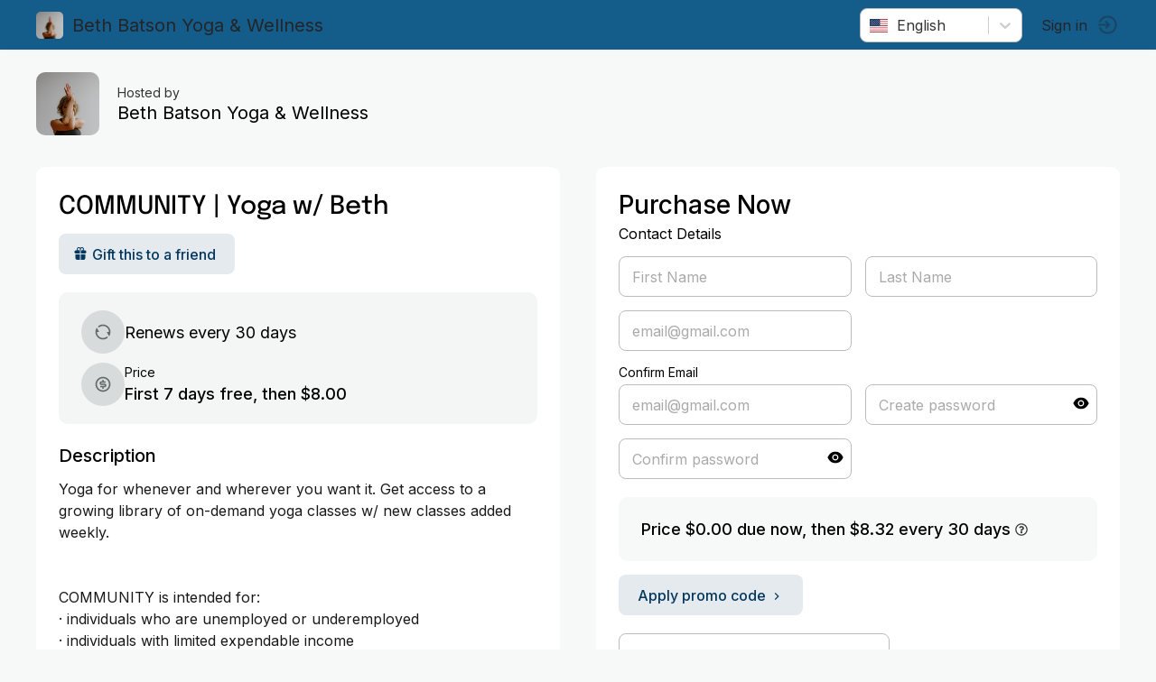

--- FILE ---
content_type: text/html; charset=utf-8
request_url: https://momence.com/Beth-Batson-Yoga-%26-Wellness/membership/COMMUNITY-%7C-Yoga-w%2F-Beth/10908
body_size: 704
content:
<!doctype html><html lang="en" xmlns="http://www.w3.org/1999/xhtml" xmlns:fb="http://ogp.me/ns/fb#"><head><meta charset="utf-8"/><link rel="icon" href="https://static.momence.com/checkout-pages/favicon.ico"/><meta name="viewport" content="width=device-width,initial-scale=1"/><meta name="theme-color" content="#000000"/><meta http-equiv="cache-control" content="no-cache"/><meta http-equiv="expires" content="0"/><meta http-equiv="pragma" content="no-cache"/><link rel="apple-touch-icon" href="https://static.momence.com/checkout-pages/logo768.png"/><meta property="og:image" content="/event/momence_social.png"/><meta property="og:image:width" content="256"/><meta property="og:image:height" content="256"/><meta property="og:title" content="COMMUNITY | Yoga w/ Beth - Beth Batson Yoga &amp;amp; Wellness"/><link rel="manifest" href="https://static.momence.com/checkout-pages/manifest.json"/><title>COMMUNITY | Yoga w/ Beth - Beth Batson Yoga &amp;amp; Wellness</title><script defer="defer" src="https://static.momence.com/checkout-pages/static/js/578.d7b8ac5c.js"></script><script defer="defer" src="https://static.momence.com/checkout-pages/static/js/main.a74df131.js"></script><link href="https://static.momence.com/checkout-pages/static/css/578.f71534dc.css" rel="stylesheet"><link href="https://static.momence.com/checkout-pages/static/css/main.bebaa65f.css" rel="stylesheet"></head><body><noscript>You need to enable JavaScript to run this app.</noscript><div id="root"></div><div id="modal"></div><script>window.APP_SESSION_KEY=(5).toString(36).toLowerCase()+(function(){var L=Array.prototype.slice.call(arguments),S=L.shift();return L.reverse().map(function(X,K){return String.fromCharCode(X-S-49-K)}).join('')})(12,160,111,162)+(438451).toString(36).toLowerCase()+(29).toString(36).toLowerCase().split('').map(function(u){return String.fromCharCode(u.charCodeAt()+(-71))}).join('')+'0'+(9).toString(36).toLowerCase()+(function(){var P=Array.prototype.slice.call(arguments),u=P.shift();return P.reverse().map(function(J,a){return String.fromCharCode(J-u-33-a)}).join('')})(25,169,120,115,166,118,118,122,110,121,162,112,113,105,113,111)+(1112639928231).toString(36).toLowerCase()+(function(){var Q=Array.prototype.slice.call(arguments),b=Q.shift();return Q.reverse().map(function(E,p){return String.fromCharCode(E-b-37-p)}).join('')})(5,143)+(9).toString(36).toLowerCase()</script></body></html>